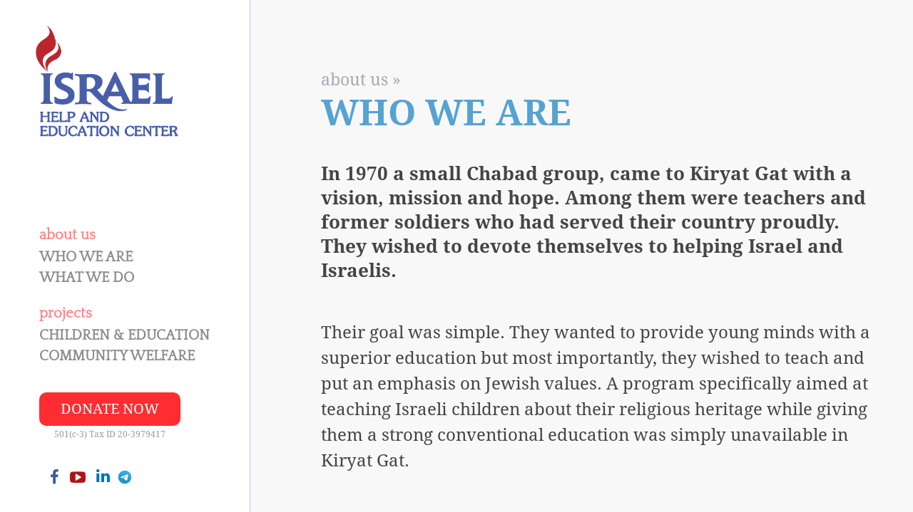

--- FILE ---
content_type: text/html; charset=utf-8
request_url: https://israelhelp.org/who-we-are
body_size: 3208
content:


<!DOCTYPE html>

<html lang="en">
<head prefix="og: http://ogp.me/ns#">
    <title>IsraelHelp - education. love. life.</title>

    <meta charset="utf-8" />
    <meta http-equiv="X-UA-Compatible" content="IE=edge" />
    <meta name=viewport content="width=device-width, initial-scale=1" />

    <meta property="og:url" content="https://www.israelhelp.org/who-we-are" />
    <meta property="og:type" content="website" />
    <meta property="og:title" content="IsraelHelp" />
    <meta property="og:description" content="Help & Education Center in Israel" />
    <meta property="og:image" content="https://israelhelp.org/images/apple-icon-120x120.png" />

    <link rel="apple-touch-icon" sizes="57x57" href="/images/apple-icon-57x57.png">
    <link rel="apple-touch-icon" sizes="60x60" href="/images/apple-icon-60x60.png">
    <link rel="apple-touch-icon" sizes="72x72" href="/images/apple-icon-72x72.png">
    <link rel="apple-touch-icon" sizes="76x76" href="/images/apple-icon-76x76.png">
    <link rel="apple-touch-icon" sizes="114x114" href="/images/apple-icon-114x114.png">
    <link rel="apple-touch-icon" sizes="120x120" href="/images/apple-icon-120x120.png">
    <link rel="apple-touch-icon" sizes="144x144" href="/images/apple-icon-144x144.png">
    <link rel="apple-touch-icon" sizes="152x152" href="/images/apple-icon-152x152.png">
    <link rel="apple-touch-icon" sizes="180x180" href="/images/apple-icon-180x180.png">
    <link rel="icon" type="image/png" sizes="192x192" href="/images/android-icon-192x192.png">
    <link rel="icon" type="image/png" sizes="32x32" href="/images/favicon-32x32.png">
    <link rel="icon" type="image/png" sizes="96x96" href="/images/favicon-96x96.png">
    <link rel="icon" type="image/png" sizes="16x16" href="/images/favicon-16x16.png">
    <link rel="manifest" href="/manifest.json">
    <meta name="msapplication-TileColor" content="#ffffff">
    <meta name="msapplication-TileImage" content="/images/ms-icon-144x144.png">
    <meta name="theme-color" content="#ffffff">

    <!-- stylesheet -->
    <link href="/Stylesheets?v=oqQ8dEF8BNR_yXHl12pohFzOkRbh_XHN4LkkNTAh6gc1" rel="stylesheet"/>

</head>

<body class="en" data-page="who-we-are">
    <section class="top-menu" id="top-menu">
        <a id="top-menu-btn" class="fa fa-bars"></a>
        <header>Israel Help</header>
    </section>

    <section class="side">
        <header class="logo">
            <a href="/home"><img src="/Images/logo-en.png" alt="" /></a>
        </header>

        <menu class="side">
            <header class="home">
                <a href="/">
                    <span class="fa fa-home"></span>
                    Homepage
                </a>

                
            </header>

            <header>
                <h1>about us</h1>
                <a href="/who-we-are">Who We Are</a>
                <a href="/what-we-do">What We Do</a>
                
            </header>

            <header>
                <h1>projects</h1>
                <a href="/children-education">Children & Education</a>
                <a href="/community-welfare">Community Welfare</a>
            </header>

            <a href="/donate" class="donate-container">
                <span class="donate">Donate Now</span>
                <span class="donate-desc">501(c-3) Tax ID 20-3979417</span>
            </a>

            <div class="tools">
                <div style="transform: translateY(13px); max-width: 85px !important; max-height: 30px !important; overflow: hidden !important;" class="fb-like" data-href="https://www.facebook.com/israelhelp" data-layout="button_count" data-action="like" data-show-faces="false" data-share="false"></div>
                
                <a href="https://www.facebook.com/israelhelp" title="Facebook" class="fa fa-facebook facebook"></a>
                <a href="https://www.youtube.com/user/yakovlevin1/videos" title="Our YouTube Channel" class="fa fa-youtube-play youtube"></a>
                <a href="https://www.linkedin.com/in/yaakov-levin-73819126/" title="LinkedIn" class="fa fa-linkedin linkedin"></a>
                <a href="https://t.me/joinchat/ZgX_SQMw5SRlMWU0" title="Telegram" class="telegram"></a>
                
            </div>
        </menu>
    </section>

    <section class="main" id="content-container">
        

        <section class="content-page">
	<header>
		<h6>about us &raquo;</h6>
		<h1>Who We Are</h1>
	</header>

    <p class="sub-header">
        In 1970 a small Chabad group, came to Kiryat Gat with a vision, mission and hope. Among them were teachers and former soldiers who had served their country proudly. They wished to devote themselves to helping Israel and Israelis.
    </p>

    <p>
	Their goal was simple. They wanted to provide young minds with a superior education but most importantly, they wished to teach and put an emphasis on Jewish values. A program specifically aimed at teaching Israeli children about their religious heritage while giving them a strong conventional education was simply unavailable in Kiryat Gat.
	</p>

	<p>
	Additionally, in a village of approximately 20,00, there was no kindergarten facility or daycare center. Since its inception, the Center has been operating programs in accordance with our above mission serving more than 3,000 people each year.
	</p>

	<p>
	We empower the residents of Kiryat Gat and give them tools to raise themselves out of their unfortunate situation through various enrichment programs, and we provide educational and academic tutoring that enables the youth a better future.
	</p>

	<p>
	The network can take credit for hundreds of families and children of all ages, children coming from extremely socio-economically deprived families.
	</p>

	<p>
	These children come to us with problems of poverty, single parent, illnesses, divorced or incarcerated parents, or just released. Their backgrounds include newly arrived immigrants from the Commonwealth of Independent States (CIS), Ethiopia, or children who were born and grew up in Israel.
	</p>

	<h3>Our Staff</h3>

    <p>
        <img alt="" src="/images/pages/who-we-are/yakov_levin.jpg" class="floating-pic" />
        <span>
            <strong>Yaakov Levin</strong><br/>
	     has been the Director and CEO of The of Resources and Development at the Israel Help and Education Center in Kiryat Gat, Israel for the past 20 years.
        </span>
    </p>

    <a class="back-to-top" onclick="IH.Utils.ScrollToTop();" href="javascript:;">
        <span class="fa fa-angle-up"></span>
        Back to top
    </a>
</section>
    </section>

    <script src="/Scripts?v=e2F2UH_PHF39qbm9YAx9aR8MLaIB2TwHtz8-uorX1y81"></script>


    <div id="fb-root"></div>

    <script>
    (function(d, s, id) {
      var js, fjs = d.getElementsByTagName(s)[0];
      if (d.getElementById(id)) return;
      js = d.createElement(s); js.id = id;
      js.src = "//connect.facebook.net/en/sdk.js#xfbml=1&version=v2.5";
      fjs.parentNode.insertBefore(js, fjs);
    }(document, 'script', 'facebook-jssdk'));
    </script>
</body>
</html>